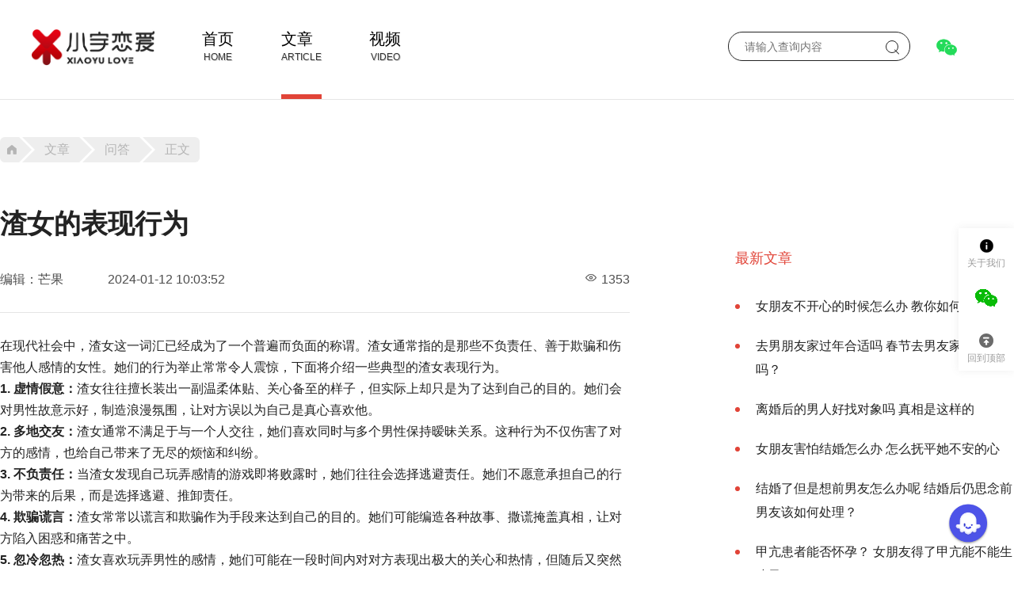

--- FILE ---
content_type: text/html; charset=UTF-8
request_url: https://www.xiaoyulianai.com/arc-27703.html
body_size: 6781
content:
<!DOCTYPE html>
<html lang="zh-CN">
<head>
<title>渣女的表现行为-小宇恋爱</title>
    <meta name="csrf-param" content="_csrf-frontend">
<meta name="csrf-token" content="LKw3AX5KxO4iiDHsojhC-ciUQ-7c3UY4_ex7W77Qf5B66nRXFDmqv1bgVZbLQAujg9YNhK3wfnS_3jEP8bcNxA==">
<meta name="keywords" content="渣女,表现">
<meta name="description" content="在现代社会中，渣女这一词汇已经成为了一个普遍而负面的称谓。渣女通常指的是那些不负责任、善于欺骗和伤害他人感情的女性。她们的行为举止常常令人震惊，下面将介绍一些典型的渣女表现行为。">
<meta charset="UTF-8">
<meta name="viewport" content="width=device-width, initial-scale=1">
<meta http-equiv="X-UA-Compatible" content="IE=edge, chrome=1">
<meta name="renderer" content="webkit">
<meta name="apple-mobile-web-app-status-bar-style" content="black">
<meta name="format-detection" content="email=no">
<meta name="Cache-Control" content="no-transform">
<meta name="Cache-Control" content="no-siteapp">
<meta name="applicable-device" content="pc,mobile">
<link type="image/x-icon" href="/favicon.ico" rel="shortcut icon">
<link href="https://www.xiaoyulianai.com/arc-27703.html" rel="canonical">
<link href="/assets/ab3abe8d648da0d4051af68ecc4ccee0/css/main.css" rel="stylesheet">    <!--<script>(function() {var _53code = document.createElement("script");_53code.src = "https://tb.53kf.com/code/code/ab9b794d0d2757986631610b34fd620b2/1";var s = document.getElementsByTagName("script")[0]; s.parentNode.insertBefore(_53code, s);})();</script>-->
</head>
<body>
<div id='nav-box'>
    <div class="nav-div">
        <div class='image-logo'>
            <a href="/">
                            <img src="/static/images/logo2x.png" alt="小宇恋爱">
                        </a>
        </div>
        <span class='m-txt'>
            文章
                        </span>
        <span class='three-line'>
				<i></i><i></i><i></i>
			</span>
        <div class='ext'>
                            <ul class="nav-items">
                                            <li ><a
                                    href="https://www.xiaoyulianai.com/"
                                    target="_blank">首页</a><span>HOME</span>
                        </li>
                                            <li class='active' ><a
                                    href="https://www.xiaoyulianai.com/arc/"
                                    target="_blank">文章</a><span>ARTICLE</span>
                        </li>
                                            <li ><a
                                    href="https://www.xiaoyulianai.com/video/"
                                    target="_blank">视频</a><span>VIDEO</span>
                        </li>
                                    </ul>
                        <div class="search-validate-login-register-btns">
				<span class='search-btn'>
                    <form method="get" action="/search">
                        <input type="text" autocomplete="off" name="kw" value="" placeholder="请输入查询内容" class="keyword">
                    </form>
                    <span class='search-ico'><i></i></span>
                </span>
                <span class='validate-btn'>
                <img src="/static/images/wechat.png" class="wechat-icon"/>
                <div class="validate-box">
                    <div class="validate-box-main">
                        <span class="validate-box-top"></span>
                        <input type="text" name="" placeholder="请输入你要查询的微信号"/>
                        <img src="/static/images/submit-validate.png" class="submit-validate"/>
                    </div>
                    <img src="/static/images/yes-wechat.png" class="res-wechat yes-wechat">
                    <img src="/static/images/no-wechat.png" class="res-wechat no-wechat">
                </div>
                </span>
                <!--    <a href="/user/signin"><span class='login-btn'>登录</span></a>
    <a href="/user/register"><span class='register-btn'>注册</span></a>-->
            </div>
            <div class='clear'></div>
        </div>
        <div class="ext-bg">

        </div>
    </div>
</div>    <div class="container">
        <div class='location-box no-margin-top'>
    <a class="go_home" href="/"><span class="do-left"></span></a>
    <a class="go_item" href="/arc/"><span class="do-right"></span>文章<span class="do-left"></span></a>
            <a id="fenlei_name" class="go_item" href="/arc-wenda/"><span
                    class="do-right"></span>问答<span class="do-left"></span></a>
        <p class="go_end"><span class="do-right"></span>正文</p>
</div>
<div class='container-left'>
    <div class='article-box'>
        <div class='title-box'>
            <h1>渣女的表现行为</h1>
            <div class='extenions'>
                <span>编辑：芒果</span><span>2024-01-12 10:03:52</span><span
                        class='views'>1353</span>
            </div>
        </div>
        <div class="article-content">
            <p>在现代社会中，渣女这一词汇已经成为了一个普遍而负面的称谓。渣女通常指的是那些不负责任、善于欺骗和伤害他人感情的女性。她们的行为举止常常令人震惊，下面将介绍一些典型的渣女表现行为。</p><ul class=" list-paddingleft-2"><li><p><strong>1. 虚情假意：</strong>渣女往往擅长装出一副温柔体贴、关心备至的样子，但实际上却只是为了达到自己的目的。她们会对男性故意示好，制造浪漫氛围，让对方误以为自己是真心喜欢他。</p></li><li><p><strong>2. 多地交友：</strong>渣女通常不满足于与一个人交往，她们喜欢同时与多个男性保持暧昧关系。这种行为不仅伤害了对方的感情，也给自己带来了无尽的烦恼和纠纷。</p></li><li><p><strong>3. 不负责任：</strong>当渣女发现自己玩弄感情的游戏即将败露时，她们往往会选择逃避责任。她们不愿意承担自己的行为带来的后果，而是选择逃避、推卸责任。</p></li><li><p><strong>4. 欺骗谎言：</strong>渣女常常以谎言和欺骗作为手段来达到自己的目的。她们可能编造各种故事、撒谎掩盖真相，让对方陷入困惑和痛苦之中。</p></li><li><p><strong>5. 忽冷忽热：</strong>渣女喜欢玩弄男性的感情，她们可能在一段时间内对对方表现出极大的关心和热情，但随后又突然变得冷漠无情。这种反复无常的行为给对方带来了极大的伤害。</p></li></ul><p>渣女的表现行为令人深感痛心和愤怒。她们不顾他人的感受，只追求自己的利益和快乐。然而，我们也应该明白，渣女并不代表所有女性，只是其中一小部分人的行为方式。</p><p style="text-align: center;"><img src="" alt="渣女的表现行为" class="lazy" originalSrc="/imgs/rsuxor3u4ui.jpg"/></p><p>对于那些遇到过渣女的人最重要的是要保持警惕，学会辨别真假。不要轻易相信别人的花言巧语，要通过观察和了解对方的行为来判断其真实意图。</p><p>同时，我们也应该加强教育，培养良好的道德观念和价值观。只有通过正确的教育引导，才能让更多的人明白渣女行为的危害性，并远离这种不负责任、伤害他人感情的行为方式。</p><p>渣女的表现行为给社会带来了诸多负面影响。我们应该共同努力，传播正能量，倡导真诚、善良和负责任的行为方式，让渣女这一称谓逐渐淡出人们的视野。</p>        </div>
                    <div class="tag-box">
                <ul>
                                            <li><a href="/tag-117/">渣女的表现和特征</a></li>
                                    </ul>
                <div class="clear"></div>
            </div>
                
        <div style="color:gray;margin-top:8px;"><p>免责申明：部分文章和图片来源于网络，如本站文章和图片涉及版权等问题，请联系本站，会尽快修改删除处理。</p></div>
        <div class='prev-next-group'>
                            <a href="/arc-27706.html" class='prev'>上一篇：现任介意你的过去怎么办？该不该介意现任的过去</a>
                                        <a href="/arc-27702.html" class='next'>下一篇：接吻方式有哪些类型 接吻的几种类型介绍</a>
                    </div>
        
        <script type="text/javascript">
            //平台、设备和操作系统
            var system ={
                win : false,
                mac : false,
                xll : false
            };
            //检测平台
            var p = navigator.platform;
            system.win = p.indexOf("Win") == 0;
            system.mac = p.indexOf("Mac") == 0;
            system.x11 = (p == "X11") || (p.indexOf("Linux") == 0);
            

          function scrollAndLoad() {
            var txt = document.getElementById("fenlei_name").textContent; 
            if(system.win||system.mac||system.xll){
                var img = document.getElementsByClassName("img_dialog")[0];// 获取图片元素
            }else{
                var img = document.getElementsByClassName("img_dialog")[1];// 获取图片元素
            }
            var rect = img.getBoundingClientRect(); // 获取图片元素相对于视口的位置信息
            if (rect.bottom < window.innerHeight) { // 判断图片是否在视口内
              // 执行你想要的JS操作
              
              img.classList.add('zoom-effect');
              setTimeout(function() {       
                if (txt==="追女生") {
                    img.src = "/static/images/ad_zhuinvsheng.jpg";
                } else if (txt==="聊天"){
                    img.src = "/static/images/ad_liaotian.jpg";
                } else if (txt==="约会"){
                    img.src = "/static/images/ad_yuehui.jpg";
                } else if (txt==="表白"){
                    img.src = "/static/images/ad_biaobai.jpg";
                } else if (txt==="谈恋爱"){
                    img.src = "/static/images/ad_lianai.jpg";
                } else if (txt==="问答"){
                    img.src = "/static/images/ad_wenda.jpg";
                } else {
                    img.src = "/static/images/ad_all.jpg";
                }
                  img.classList.remove('zoom-effect');
                  window.removeEventListener("scroll", scrollAndLoad);
              }, 500);

              return;
            }
          }

          window.addEventListener("scroll", scrollAndLoad); // 监听滚动事件
        </script>

        <div class="wechat-box">
            <img src="/static/images/ad_default.jpg" class="pc-dialog img_dialog">
            <img src="/static/images/ad_default.jpg" class="btn-add-wechat2 mobile-dialog img_dialog">
        </div>
        
        
        
        <!--<div class="wechat-box">-->
        <!--    <img src="/static/images/dialog.jpg" class="pc-dialog img_dialog">-->
        <!--    <img src="/static/images/dialog.jpg" class="btn-add-wechat2 mobile-dialog img_dialog">-->
        <!--</div>-->
                    <div class="relate-box">
                <span class="hot-item">你可能喜欢</span>
                <ul class='relate-items'>
                                                                        <li>
                                <div class='image-box'>
                                    <a href="/arc-30834.html"><img src="" class="lazy"
                                                                        originalSrc="/imgs/9 (260).jpg?imageView2/2/w/254/h/160"></a>
                                </div>
                                <div class='line-clamp2 arc_list'><a href="/arc-30834.html">真<span class='red'>渣女</span>和假<span class='red'>渣女</span>的区别<span class='red'>表现</span></a></div>
                                <div class='extenions'>
                                    <span>2024-04-07</span><span
                                            class='views'>1774</span>
                                </div>
                            </li>
                                                                                                <li>
                                <div class='image-box'>
                                    <a href="/arc-30569.html"><img src="" class="lazy"
                                                                        originalSrc="/imgs/1 (8).jpg?imageView2/2/w/254/h/160"></a>
                                </div>
                                <div class='line-clamp2 arc_list'><a href="/arc-30569.html"><span class='red'>渣女</span>打扮典型<span class='red'>表现</span></a></div>
                                <div class='extenions'>
                                    <span>2024-03-28</span><span
                                            class='views'>1644</span>
                                </div>
                            </li>
                                                                                                <li>
                                <div class='image-box'>
                                    <a href="/arc-30477.html"><img src="" class="lazy"
                                                                        originalSrc="/imgs/iff5g4rmxu3.jpg?imageView2/2/w/254/h/160"></a>
                                </div>
                                <div class='line-clamp2 arc_list'><a href="/arc-30477.html"><span class='red'>渣女</span>十个<span class='red'>表现</span>说明什么</a></div>
                                <div class='extenions'>
                                    <span>2024-03-26</span><span
                                            class='views'>1511</span>
                                </div>
                            </li>
                                                                                                <li>
                                <div class='image-box'>
                                    <a href="/arc-32512.html"><img src="" class="lazy"
                                                                        originalSrc="/imgs/4wovcqgn3tu.jpg?imageView2/2/w/254/h/160"></a>
                                </div>
                                <div class='line-clamp2 arc_list'><a href="/arc-32512.html"><span class='red'>渣女</span>总会有8个<span class='red'>表现</span></a></div>
                                <div class='extenions'>
                                    <span>2024-06-25</span><span
                                            class='views'>1402</span>
                                </div>
                            </li>
                                                                                                <li>
                                <div class='image-box'>
                                    <a href="/arc-32556.html"><img src="" class="lazy"
                                                                        originalSrc="/imgs/24b51158c9ac40ad8910c026a0707586.jpg?imageView2/2/w/254/h/160"></a>
                                </div>
                                <div class='line-clamp2 arc_list'><a href="/arc-32556.html"><span class='red'>渣女</span>约会<span class='red'>表现</span>什么</a></div>
                                <div class='extenions'>
                                    <span>2024-06-26</span><span
                                            class='views'>1440</span>
                                </div>
                            </li>
                                                                                                <li>
                                <div class='image-box'>
                                    <a href="/arc-30986.html"><img src="" class="lazy"
                                                                        originalSrc="https://www.xiaoyulianai.com/imgs/1567675273406710.jpg?imageView2/2/w/254/h/160"></a>
                                </div>
                                <div class='line-clamp2 arc_list'><a href="/arc-30986.html"><span class='red'>渣女</span>的10种<span class='red'>表现</span></a></div>
                                <div class='extenions'>
                                    <span>2024-04-11</span><span
                                            class='views'>1485</span>
                                </div>
                            </li>
                                                                                                <li>
                                <div class='image-box'>
                                    <a href="/arc-30539.html"><img src="" class="lazy"
                                                                        originalSrc="/imgs/ykzhlmwlwcp.jpg?imageView2/2/w/254/h/160"></a>
                                </div>
                                <div class='line-clamp2 arc_list'><a href="/arc-30539.html">判断一个<span class='red'>渣女</span>的<span class='red'>表现</span></a></div>
                                <div class='extenions'>
                                    <span>2024-03-28</span><span
                                            class='views'>1841</span>
                                </div>
                            </li>
                                                                                                <li>
                                <div class='image-box'>
                                    <a href="/arc-30988.html"><img src="" class="lazy"
                                                                        originalSrc="/imgs/zgb2x4xiwec.jpg?imageView2/2/w/254/h/160"></a>
                                </div>
                                <div class='line-clamp2 arc_list'><a href="/arc-30988.html">生活中<span class='red'>渣女</span><span class='red'>表现</span></a></div>
                                <div class='extenions'>
                                    <span>2024-04-11</span><span
                                            class='views'>1447</span>
                                </div>
                            </li>
                                                            </ul>
                <div class="clear"></div>
            </div>
                
    </div>
</div>
<div class='container-right m-t-56'>
                <dl class="hot-articles">
            <dt class='hot-item'>最新文章</dt>
            <dd>
                <ul>
                                            <li>
                            <a href="/arc-36921.html">女朋友不开心的时候怎么办 教你如何哄她开心</a>
                        </li>
                                            <li>
                            <a href="/arc-36918.html">去男朋友家过年合适吗 春节去男友家过年合适吗？</a>
                        </li>
                                            <li>
                            <a href="/arc-36917.html">离婚后的男人好找对象吗 真相是这样的</a>
                        </li>
                                            <li>
                            <a href="/arc-36912.html">女朋友害怕结婚怎么办 怎么抚平她不安的心</a>
                        </li>
                                            <li>
                            <a href="/arc-36904.html">结婚了但是想前男友怎么办呢 结婚后仍思念前男友该如何处理？</a>
                        </li>
                                            <li>
                            <a href="/arc-36891.html">甲亢患者能否怀孕？ 女朋友得了甲亢能不能生孩子</a>
                        </li>
                                            <li>
                            <a href="/arc-36889.html">初恋有了女友还回头找你？这样应对最清醒</a>
                        </li>
                                            <li>
                            <a href="/arc-36878.html">男朋友不会关心人？三招教你“有效调教”</a>
                        </li>
                                            <li>
                            <a href="/arc-36876.html">前男友有新女友了怎么办 提升自身吸引力</a>
                        </li>
                                            <li>
                            <a href="/arc-36872.html">相亲男女多久有身体接触正常 相亲多久可以有身体接触？</a>
                        </li>
                                    </ul>
            </dd>
        </dl>
                 <dl class="hot-articles">
            <dt class='hot-item'>相关推荐</dt>
            <dd>
                <ul>
                                            <li>
                            <a href="/arc-29531.html">摩羯表面纯情实则渣女的表现</a>
                        </li>
                                            <li>
                            <a href="/arc-28515.html">渣女虚伪又热情的表现</a>
                        </li>
                                            <li>
                            <a href="/arc-28351.html">渣女利用男人的表现</a>
                        </li>
                                            <li>
                            <a href="/arc-28328.html">为什么渣女觉得你傻？有哪些表现</a>
                        </li>
                                            <li>
                            <a href="/arc-28000.html">渣女只想玩玩你的六种表现</a>
                        </li>
                                            <li>
                            <a href="/arc-27247.html">微信上渣女表现</a>
                        </li>
                                            <li>
                            <a href="/arc-26890.html">双鱼女渣人表现怎么样</a>
                        </li>
                                            <li>
                            <a href="/arc-26714.html">渣女表面清纯内心狠毒的表现</a>
                        </li>
                                            <li>
                            <a href="/arc-25979.html">射手女渣女有什么表现</a>
                        </li>
                                            <li>
                            <a href="/arc-25963.html">渣女碰到有钱人的表现</a>
                        </li>
                                    </ul>
            </dd>
        </dl>
    </div>
<div class="clear"></div>        <div class="clear"></div>
    </div>
<div id="footer-box2">
    <div class='footer-container'>
        <div class='footer-left'>
            <span>关于我们</span>
            <p>
                小宇恋爱是一家全国性的在线情感咨询服务公司，拥有多年的两性情感/恋爱/婚恋家庭服务经验，立足于帮助深陷社交恐惧的男生进行提升改造，从而能够勇敢、正确地追求真爱，实现情感自由。
            </p>
            <p class='webcopy'>©2020 XiaoYu. All Rights Reserved. <a href="https://beian.miit.gov.cn" rel="nofollow"
                                                                     target="_blank">蜀ICP备20001153号-3</a><a
                        target="_blank"
                        href="http://www.beian.gov.cn/portal/registerSystemInfo?recordcode=51010402000921"
                        rel="nofollow"><img src="/static/images/office.png">川公网安备 51010402000921号</a>
        </div>
        <div class='footer-right'>

            <div class="link-as-box">
                <span class="link-as">联系我们</span>
                <span>合作或咨询可通过如下方式：</span>
                <span class="link-weixin">微信：</span>
            </div>
            <div class="care-as-box">
                <span class="care-as">关注我们</span>
                <div class="image-box">
                    <img src="/static/plugins/adv/images/wechat.png">
                </div>
            </div>
            <div class="clear"></div>
        </div>
        <p class='mwebcopy'>©2020 XiaoYu. All Rights Reserved. <a href="https://beian.miit.gov.cn" rel="nofollow"
                                                                 target="_blank">蜀ICP备20001153号-3</a><a
                    target="_blank"
                    href="http://www.beian.gov.cn/portal/registerSystemInfo?recordcode=51010402000921"
                    rel="nofollow"><img src="/static/images/office.png">川公网安备 51010402000921号</a>
    </div>
    <div class='clear'></div>
</div>
</div>
    <script src="https://lf-cdn.coze.cn/obj/unpkg/flow-platform/chat-app-sdk/1.2.0-beta.19/libs/cn/index.js"></script>
    <script src="coze/index.js"></script><script src="/assets/ab3abe8d648da0d4051af68ecc4ccee0/js/jquery-1.7.2.min.js"></script>
<script src="/assets/ab3abe8d648da0d4051af68ecc4ccee0/js/lyz.delayLoading.min.js"></script>
<script src="/assets/ab3abe8d648da0d4051af68ecc4ccee0/js/main.js"></script>
<script src="/assets/ab3abe8d648da0d4051af68ecc4ccee0/js/spider.js"></script>
<script src="/assets/ab3abe8d648da0d4051af68ecc4ccee0/js/alert.min.js"></script>
<script src="/assets/ab3abe8d648da0d4051af68ecc4ccee0/js/verbal.js"></script>
<script src="/assets/ab3abe8d648da0d4051af68ecc4ccee0/js/clipboard.min.js"></script>
<script src="/static/plugins/adv/adv.js"></script></body>
</html>



--- FILE ---
content_type: text/css
request_url: https://www.xiaoyulianai.com/assets/ab3abe8d648da0d4051af68ecc4ccee0/css/main.css
body_size: 10070
content:
* {
    margin: 0px;
    padding: 0px;
}

body {
    font-size: 14px;
    color: #333;
    font-family: "Microsoft Yahei", "Helvetica", "STHeiti", "Droid Sans Fallback";
    background: #fff;
}

ul, li {
    list-style: none;
}

a {
    text-decoration: none;
    color: #000;
    cursor: pointer;
}

img {
    vertical-align: top;
    border: none;
}
.copy-img{width: 16px; height: 16px;margin-top: 6px !important;margin-right: 10px !important}
input, button, textarea {
    vertical-align: top;
    font-size: 14px;
    font-family: "Microsoft Yahei", "Helvetica", "STHeiti", "Droid Sans Fallback";
}

input:focus, button:focus, textarea:focus {
    outline: none;
}

input:-webkit-autofill {
    -webkit-box-shadow: 0 0 0 100px #fff inset;
}

table {
    border-collapse: collapse;
}

button {
    cursor: pointer;
}

.clear {
    clear: both;
}

#nav-box {
    height: 126px;
    opacity: 1;
    border-bottom: 1px solid rgba(229, 229, 229, 1);
    line-height: 126px;
    box-sizing: border-box;
    position: relative;
    z-index: 100
}

.nav-div {
    width: 1200px;
    margin: 0px auto;
    height: 100%;
}

.image-logo {
    height: 48px;
    width: 155px;
    margin-top: 36px;
    margin-right: 30px;
    display: inline-block;
    float: left;
    overflow: hidden;
}

.image-logo img {
    width: 100%;
    height: 100%;
}

.ext {
    height: 100%;
}

.ext-bg {
    display: none;
}

.m-txt {
    display: none;
}

.three-line {
    display: none;
}

.nav-items {
    display: inline-block;
    height: 100%;
    overflow: hidden;
    float: left;
}

.nav-items li {
    float: left;
    height: 100%;
    margin: 0px 30px;
    line-height: 1;
    position: relative;
}

.nav-items li.active::after {
    content: "";
    position: absolute;
    bottom: 0px;
    width: 100%;
    height: 6px;
    background: #E14438;
}

.nav-items li a {
    display: block;
    font-size: 20px;
    font-weight: 500;
    margin-top: 39px;
}

.nav-items li span {
    display: block;
    text-align: center;
    font-size: 12px;
    text-shadow: 1px 1px 0px rgba(0, 0, 0, 0.19);
    margin-top: 7px;
}

.search-validate-login-register-btns {
    display: inline-block;
    float: right;
    height: 100%;
}

.search-validate-login-register-btns span {
    display: inline-block;
    line-height: 1;
    vertical-align: top;
    white-space: nowrap;
}

.search-validate-login-register-btns .search-btn {
    width: 230px;
    height: 37px;
    border-radius: 100px;
    border: 1px solid #232323;
    line-height: 1;
    margin-top: 40px;
    position: relative;
    box-sizing: border-box;
}

.search-validate-login-register-btns .keyword {
    width: 170px;
    height: 35px;
    position: relative;
    top: 0px;
    box-sizing: border-box;
    padding-left: 10px;
    border: none;
    left: 10px;
    background-color: transparent; 
}

.search-btn .search-ico {
    position: absolute;
    right: 14px;
    top: 10px;
    width: 16px;
    height: 16px;
    border: 1px solid #232323;
    box-sizing: border-box;
    border-radius: 50%;
    cursor: pointer;
}

.search-btn .search-ico i {
    position: absolute;
    display: inline-block;
    width: 8px;
    height: 1px;
    background: #232323;
    transform: rotate(45deg);
    right: -3px;
    bottom: 0px;
}

.search-validate-login-register-btns .validate-btn {
    height: 30px;
    width: 30px;
    margin-top: 45px;
    margin-left: 27px;
    margin-right: 30px;
    position: relative;
}

.search-validate-login-register-btns .validate-btn .wechat-icon {
    width: 100%;
    height: 100%;
}

.validate-box {
    padding-top: 30px;
    position: absolute;
    width: 340px;
    left: -200px;
    top: 24px;
    display: none;
}

.validate-box .res-wechat {
    width: 340px;
    height: 178px;
    position: absolute;
    bottom: -176px;
    display: none
}

.search-validate-login-register-btns .validate-btn .validate-box-main {
    height: 170px;
    background-color: #fff;
    border-radius: 6px;
    box-shadow: 0px 3px 6px rgba(0, 0, 0, 0.16);
    box-sizing: border-box;
    padding: 28px 32px;
}

.validate-box .validate-box-top {
    position: absolute;
    display: block;
    width: 0;
    height: 0;
    border-bottom: 28px solid #fff;
    border-left: 15px solid transparent;
    border-right: 15px solid transparent;
    left: 200px;
    top: 2px;
}

.validate-box input {
    display: block;
    height: 47px;
    border-radius: 100px;
    border: 1px solid rgba(220, 220, 220, 1);
    box-sizing: border-box;
    width: 100%;
    padding-left: 20px;
}

.validate-box input::placeholder {
    color: #DCDCDC;
    font-size: 18px;
}

.validate-box .submit-validate {
    width: 100%;
    height: 47px;
    cursor: pointer;
    margin-top: 20px;
}

.search-validate-login-register-btns .login-btn, .search-validate-login-register-btns .register-btn {
    width: 50px;
    margin-top: 55px;
    font-size: 16px;
    color: #4D4D4D;
}

.search-validate-login-register-btns .login-btn {
    padding-right: 16px;
    border-right: 1px solid #4D4D4D;
}

.search-validate-login-register-btns .register-btn {
    margin-left: 15px;
}

.logined-box {
    display: inline-block;
    height: 48px;
    width: auto;
    line-height: 48px;
}

.logined-box img {
    width: 48px;
    height: 100%;
    border-radius: 50%;
    margin-right: 10px;
    vertical-align: middle;
}

.layout {
    margin-left: 10px;
    color: #E14438;
}

/*主体*/
.container {
    width: 1200px;
    margin: 0px auto;
    padding-top: 47px;
    position: relative;
}

.container-body {
    width: 1200px;
    margin: 0px auto;
    position: relative;
}

/*置顶推荐框*/
.top-push-box {
    height: 322px;
    white-space: nowrap;
    background: #FBFBFB;
    position: relative;
}

.banner-box {
    display: inline-block;
    width: 780px;
    height: 100%;
    overflow: hidden;
    vertical-align: top;
}

.banner-box ul {
    height: 100%;
    white-space: nowrap;
    position: relative;
    top: 0px;
    left: 0px;
}

.banner-box ul li {
    float: left;
    height: 100%;
    display: inline-block;
    width: 780px;
    overflow: hidden;
    position: relative;
}

.banner-box ul li img {
    width: 100%;
}

.banner-title-box {
    position: absolute;
    height: 124px;
    width: 100%;
    background: url("../images/banner-title-bg.png") center no-repeat;
    background-size: cover;
    bottom: 0;
    line-height: 180px;
}

.banner-title {
    font-size: 20px;
    color: #fff;
    display: block;
    width: 100%;
    box-sizing: border-box;
    padding-left: 20px;
    white-space: nowrap;
    overflow: hidden;
    text-overflow: ellipsis;
}

.top-push-box .redirect {
    display: inline-block;
    width: 71px;
    height: 71px;
    background: #fff;
    position: absolute;
    bottom: -71px;
    box-sizing: border-box;
    cursor: pointer;
    z-index: 1;
}

.top-push-box .redirect:hover {
    transform: scale(1.05, 1.05);
    transition: all 0.7s ease;
}

.top-push-box .redirect-left {
    border: 1px solid #E5E5E5;
    left: 709px;
}

.top-push-box .redirect-right {
    border: 1px solid #E14438;
    background: #E14438;
    left: 780px;
}

.top-push-box .redirect-left:hover {
    z-index: 2;
}

.arrow-box {
    width: 40px;
    height: 30px;
    margin: 20px auto;
    position: relative;
}

.arrow-box span {
    display: inline-block;
}

.arrow-box .arrow-line {
    height: 2px;
    width: 100%;
    background: #E14438;
    position: absolute;
    top: 50%;
    margin-top: -1px;
}

.arrow-box .arrow-single {
    height: 18px;
    width: 18px;
    border-left: 2px solid #E14438;
    border-bottom: 2px solid #E14438;
    transform: rotate(45deg);
    position: absolute;
    top: 6px;
    left: 1px;
    box-sizing: border-box;
}

.redirect-right .arrow-box .arrow-line {
    background: #fff;
}

.redirect-right .arrow-box .arrow-single {
    border-color: #fff;
    transform: rotate(-135deg);
    right: 1px;
    left: auto;
}

.second-banner {
    display: inline-block;
    height: 100%;
    width: 420px;
    padding: 26px;
    box-sizing: border-box;
}

.second-banner li {
    font-size: 20px;
    line-height: 32px;
    overflow: hidden;
    white-space: nowrap;
    text-overflow: ellipsis;
    font-weight: normal;
    margin: 12px 0px;
}

.second-banner li a {
    color: #232323
}

/*面包屑*/
.location-box {
    margin-top: 100px;
    height: 32px;
}

.location-box a, .location-box p {
    background-color: #eee;
    display: inline-block;
    vertical-align: top;
    font-size: 16px;
    color: #B5B5B5;
    position: relative;
}

.location-box .go_home {
    width: 24px;
    height: 100%;
    background: #eee;
    border-top-left-radius: 6px;
    border-bottom-left-radius: 6px;
    border-color: transparent transparent blue;
    background-repeat: no-repeat;
    position: relative;

}

.location-box .go_home::before {
    content: "";
    position: absolute;
    display: inline-block;
    width: 12px;
    height: 12px;
    background: url("../images/home.png") center no-repeat;
    background-size: cover;
    left: 9px;
    top: 10px;
}

.go_item, .go_end {
    height: 100%;
    padding: 0px 12px;
    line-height: 32px;
    text-align: center;
    margin-left: 16px;
}

.go_end {
    border-top-right-radius: 6px;
    border-bottom-right-radius: 6px;
}

.do-left {
    display: inline-block;
    position: absolute;
    width: 0px;
    height: 0px;
    border: 16px solid transparent;
    border-left-color: #eee;
    right: -32px;
}

.do-right {
    display: inline-block;
    position: absolute;
    width: 0px;
    height: 0px;
    border: 16px solid transparent;
    border-top-color: #eee;
    border-bottom-color: #eee;
    left: -16px;
}

/*左边*/
.container-left {
    display: inline-block;
    width: 795px;
    float: left;
}

.tag-box {
    width: 780px;
    background: #FFE9E1;
    padding: 30px;
    box-sizing: border-box;
    margin-top: 34px;
}

.tag-box li {
    float: left;
    padding: 12px 20px;
    font-size: 18px;
    font-weight: 400;
    position: relative;
}

.tag-box li::after {
    content: "";
    position: absolute;
    right: 0px;
    width: 4px;
    height: 4px;
    border-radius: 50%;
    background: #232323;
    top: 24px;
    right: -2px;
}

.tag-box li:last-child::after {
    background: #FFE9E1;
}

.tag-box li a {
    color: #999999;
    opacity: 1;
}

.tag-box li a:hover {
    color: #E14438;
}

.tag-box li.active {
    padding: 5px 20px;
}

.tag-box li.active a {
    display: inline-block;
    width: 76px;
    height: 38px;
    border-radius: 20px;
    background: #E14438;
    color: #fff;
    font-weight: 400;
    font-size: 18px;
    text-align: center;
    line-height: 40px;

}

.article-items {
    margin-top: 18px;
}

.article-items .item {
    padding: 33px 0px;
    border-bottom: 1px solid #cecece;
    height: 206px;
}

.article-items .item:last-child {
    border-bottom-width: 0px;
}

.image-box {
    height: 100%;
    overflow: hidden;
    width: 352px;
    float: left;
}

.image-box img {
    width: 100%;
    height: 100%;
}

.item-brief {
    width: 430px;
    height: 100%;
    float: right;
    color: #4D4D4D;
}

.title {
    font-size: 18px;
    color: #4D4D4D;
    line-height: 38px;
    height: 76px;
    font-weight: 600;
}

.brief {
    margin-top: 8px;
    font-size: 16px;
    line-height: 30px;
    height: 60px;
    font-weight: 300;
}

.extenions {
    margin-top: 32px;
}

.extenions span {
    font-size: 16px;
    line-height: 40px;
    font-weight: 300;
    margin-right: 6px;
}

.extenions span.views {
    float: right;
    position: relative
}

.extenions span.views:before {
    position: absolute;
    content: '';
    width: 14px;
    height: 9px;
    background: url("../images/ege.png") center no-repeat;
    background-size: cover;
    top: 16px;
    left: -20px;
}

/*分页*/
.page {
    height: 48px;
    margin-top: 110px;
    text-align: center;
    white-space: nowrap;
    font-size: 0;
    margin-bottom: 80px;
}

.page a {
    display: inline-block;
    width: 70px;
    height: 48px;
    box-sizing: border-box;
    border-top: 1px solid #c1c1c1;
    border-bottom: 1px solid #c1c1c1;
    vertical-align: top;
    letter-spacing: 0px;
    font-size: 18px;
    line-height: 48px;
    border-right: 1px solid #c1c1c1;
    font-weight: bold;
    color: #c1c1c1;
}

.page a.prev {
    border-left: 1px solid #c1c1c1;
    border-bottom-left-radius: 24px;
    border-top-left-radius: 24px;
}

.page a.prev span {
    display: inline-block;
    width: 12px;
    height: 12px;
    border-left: 2px solid #c1c1c1;
    border-bottom: 2px solid #c1c1c1;
    transform: rotate(45deg);
    margin-left: 6px;
}

.page a.next {
    border-bottom-right-radius: 24px;
    border-top-right-radius: 24px;
}

.page a.next span {
    display: inline-block;
    width: 12px;
    height: 12px;
    border-right: 2px solid #c1c1c1;
    border-top: 2px solid #c1c1c1;
    transform: rotate(45deg);
    margin-right: 6px;
}

.page a.current, .page a:hover {
    background: linear-gradient(180deg, rgba(255, 113, 84, 1) 0%, rgba(255, 28, 28, 1) 100%);
    border-top-color: #FF7154;
    border-bottom-color: #FF1C1C;
    color: #fff;
}

.page a:hover span {
    border-color: #fff;
}

/*文章详情*/
.article-box {
    margin-top: 44px;
}

.title-box {
    padding-bottom: 28px;
    border-bottom: 1px solid #E5E5E5;
}

.title-box h1 {
    font-size: 34px;
    font-weight: bold;
    line-height: 66px;
    color: #232323;
}

.title-box .extenions {
    margin-top: 24px;
}

.title-box .extenions span {
    font-size: 16px;
    font-weight: 300;
    line-height: 27px;
    color: #4D4D4D;
    margin-right: 56px;
}

.title-box .extenions span.views {
    margin-right: 0px;
}

.title-box .extenions span.views:before {
    top: 7px;
}

.article-content {
    padding: 28px 0;
    font-size: 16px;
    color: #232323;
    line-height: 27px;
}

.article-content video {
    max-width: 600px;
    display: block;
    margin: 0px auto;
}

.article-content h2 {
    font-size: 22px;
    display: block;;
    line-height: 40px;
    position: relative;
    font-weight: bold;
    padding-left: 14px;
    margin: 20px 0 20px 0;
}

.article-content h3 {
    margin: 15px 0px;
}

.article-content h2:before {
    content: "";
    width: 4px;
    height: 22px;
    border-radius: 10px 0px 10px 0px;
    background: #E14438;
    position: absolute;
    left: 0;
    display: inline-block;
    top: 9px;
}

.article-content img {
    max-width: 600px;
    margin: 12px 0;
}

.article-box .tag-box {
    width: 100%;
    background: none;
    padding: 0;
    margin-top: 0px;
}

.article-box .tag-box li:first-child {
    padding-left: 0px;
}

.prev-next-group {
    height: 54px;
    line-height: 54px;
    margin-top: 50px;
}

.prev-next-group a {
    display: inline-block;
    width: 49%;
    height: 100%;
    border: 1px solid #c1c1c1;
    float: left;
    box-sizing: border-box;
    white-space: nowrap;
    overflow: hidden;
    text-overflow: ellipsis;
    font-size: 16px;
    color: #c1c1c1;
}

.prev-next-group a.prev {
    border-top-left-radius: 27px;
    border-bottom-left-radius: 27px;
    padding: 0px 13px 0px 30px;
}

.prev-next-group a.next {
    border-top-right-radius: 27px;
    border-bottom-right-radius: 27px;
    float: right;
    padding: 0px 30px 0px 13px;
}

.relate-box {
    margin-top: 50px;
}

.relate-items {
    margin-top: 40px;
}

.relate-items li {
    width: 185px;
    float: left;
    margin-right: 13px;
    margin-bottom: 24px;
    position: relative;
}

.relate-items li:hover:after {
    content: "";
    position: absolute;
    bottom: 0;
    height: 3px;
    width: 100%;
    background: linear-gradient(183deg, rgba(255, 113, 84, 1) 0%, rgba(255, 28, 28, 1) 100%);
    border-radius: 0px 0px 4px 4px;
}

.relate-items li:nth-child(4n) {
    margin-right: 0px;
}

.relate-items li:nth-child(5n) {
    clear:left;
}

.relate-items li h2 {
    font-size: 14px;
    font-weight: 500;
    line-height: 24px;
    height: 50px;
    margin-top: 20px;
}

.relate-items li .extenions {
    margin-top: 0px;
}

.relate-items li .extenions span {
    font-size: 14px;
    color: #4D4D4D;
    line-height: 40px;
}

.relate-items .image-box {
    width: 100%;
    height: 130px;
    float: none;
}

/*评论*/
.comment{
    margin-top: 20px;
}
.comment .comment-input{
    padding-bottom: 20px;

}
.comment .comment-input input{
    width: 700px;
    height: 22px;
    border-radius: 8px;
    border: 1px solid #949494;
    padding: 10px;
}
.comment .comment-input label{
    width: 67px;
    height: 44px;
    border-radius: 8px;
    text-align: center;
    line-height: 44px;
    background: linear-gradient(180deg, #FF7154 0%, #F53D2A 100%);
    float: right;
    color: #fff;
    border: none;
}

.comment .comment-input button{
    width: 67px;
    height: 44px;
    border-radius: 8px;
    text-align: center;
    line-height: 44px;
    background: linear-gradient(180deg, #FF7154 0%, #F53D2A 100%);
    float: right;
    color: #fff;
    border: none;
}

.comment .comment-list{
    margin-top: 50px;
}
.hidden{
    display: none;
}

.comment .comment-list .comment-row .comment-img{
    float: left;
    width: 70px;
}
.comment .comment-list .comment-row .comment-img img{
    width: 44px;
    height: 44px;
}
.comment .comment-list .comment-row .comment-row-1 .comment-table{
    float: left;
    width: 725px;
    margin-bottom: 20px;
    border-bottom: 1px solid #ECECEC;

}
.comment .comment-list .comment-row .comment-row-1 .comment-table .comment-input input{
    width: 630px;
    height: 22px;
    border-radius: 8px;
    border: 1px solid #949494;
    padding: 10px;
}

.comment .comment-list .comment-row .comment-row-1 .comment-content{
    line-height: 40px;
}
.comment .comment-list .comment-row .comment-row-1 .comment-table .comment-name{
    font-size: 16px;
    font-weight: bold;
    line-height: 15px;
}
.comment .comment-list .comment-row .comment-row-1 .comment-table .comment-time{
    font-size: 14px;
    line-height: 40px;

}
.comment .comment-list .comment-row .comment-row-1 .comment-table .comment-ico{
    line-height: 40px;
    width: 60px;
    cursor:pointer;
}
.comment .comment-list .comment-row .comment-row-1 .comment-table .comment-ico i{
    background: url('/static/images/hf.png') no-repeat;
    display: block;
    float: left;
    padding: 10px;
    margin-top: 15px;
}
.comment .comment-list .comment-row .comment-row-2{
    margin-left: 70px;
}
.comment .comment-list .comment-row .comment-row-2 .comment-table{
    width: 655px;
    margin-bottom: 20px;
    border-bottom: 1px solid #ECECEC;
    float: left;
}
.comment .comment-hf{
    font-weight: normal;
    margin: 0px 10px 0 10px;
}
.comment .comment-list .comment-row .comment-row-2 .comment-content{
    line-height: 27pxpx;
}
.comment .comment-list .comment-row .comment-row-2 .comment-table .comment-name{
    font-size: 16px;
    font-weight: bold;
    line-height: 15px;
}
.comment .comment-list .comment-row .comment-row-2 .comment-table .comment-time{
    font-size: 14px;
    line-height: 40px;

}

.comment .comment-list .comment-row .comment-row-2 .comment-table .comment-ico{
    line-height: 40px;
    width: 60px;
    cursor:pointer;
}
.comment .comment-list .comment-row .comment-row-2 .comment-table .comment-ico i{
    background: url('/static/images/hf.png') no-repeat;
    display: block;
    float: left;
    padding: 10px ;
    margin-top: 15px;

}
.comment .comment-list .comment-row .comment-row-2 .comment-input input{
    width: 560px;
}
.comment .comment-list .click_fall{
    margin: 30px;
    text-align: center;
    cursor:pointer;
    background-color: #f5f5f6;
    padding: 10px;
    border-radius: 50px;
    clear: both;
}
.comment .comment-list .click_fall:hover{
    background-color: #c7c7ca;
}
.comment .comment-list .comment-row .click_all{
    margin: 10px 10px 35px 140px;
    text-align: left;
    cursor:pointer;
    clear: both;
}
.comment .comment-list .comment-row .click_all:hover{
    color: red;
}

.comment .comment-list .comment-row:nth-of-type(n+3){
    display: none;
}
.comment .comment-list .comment-row div .comment-row-2:nth-of-type(n+3){
    display: none;
}

    /*******************/

/*右边*/
.container-right {
    display: inline-block;
    width: 352px;
    float: right;
}

.hot-tag-box {
    width: 100%;
}

.hot-item {
    color: #E14438;
    margin-bottom: 30px;
    font-size: 18px;
    line-height: 31px;
}

.hot-item .all {
    float: right;
    font-size: 14px;
}

.hot-tag-box dd {
    font-weight: bold;
    float: left;
    margin-right: 23px;
    font-size: 16px;
}

.hot-tag-box dd a {
    color: #606060;
    line-height: 42px;
}

.hot-articles {
    margin-top: 50px;
}

.hot-articles li {
    line-height: 30px;
    font-size: 16px;
    margin-bottom: 20px;
    position: relative;
    padding-left: 26px;
}

.hot-articles li:before {
    position: absolute;
    display: inline-block;
    content: "";
    width: 6px;
    height: 6px;
    border-radius: 50%;
    background-color: #E14438;
    left: 0;
    top: 12px;
}

.hot-articles li a {
    font-size: 16px;
    color: #232323;
}

/*回到顶部*/
.go-top {
    position: fixed;
    width: 45px;
    height: 45px;
    background: #fff;
    border: 1px solid #c1c1c1;
    cursor: pointer;
    box-shadow: 0px 3px 6px rgba(210, 210, 210, 0.16);
    border-radius: 8px;
    bottom: 550px;
    right: 100px;
    padding: 15px 12px;
    box-sizing: border-box;
}

.go-top span {
    margin: 0px auto;
}

.go-line {
    display: block;
    height: 2px;
    width: 20px;
    background: #c1c1c1;
    border-radius: 2px;
}

.go-single {
    display: block;
    height: 0px;
    width: 0px;
    border: 10px solid transparent;
    border-bottom-color: #c1c1c1;
    position: relative;
    top: -6px;
}

/*搜索*/
.tag-alone {
    display: block;
    height: 58px;
    font-size: 34px;
    line-height: 58px;
    margin-top: 50px;
    font-weight: bold;
}

.line {
    display: inline-block;
    height: 14px;
    width: 8px;
    background: linear-gradient(
            to bottom right,
            rgba(0, 0, 0, 0) 0%,
            rgba(0, 0, 0, 0) calc(50% - 1px),
            rgba(0, 0, 0, 1) 50%,
            rgba(0, 0, 0, 0) calc(50% + 1px),
            rgba(0, 0, 0, 0) 100%
    );
}

.line-clamp2 {
    overflow: hidden;
    text-overflow: ellipsis;
    display: -webkit-box;
    -webkit-line-clamp: 2;
    -webkit-box-orient: vertical;
}

.line-clamp2 a{
    display: -webkit-box;
    -webkit-line-clamp: 2;
    -webkit-box-orient: vertical;
}

.arc_list{
	font-size: 14px;
    font-weight: 500;
    line-height: 25px;
    height: 50px;
    margin-top: 13px;
}
.line-clamp4 {
    overflow: hidden;
    text-overflow: ellipsis;
    display: -webkit-box;
    -webkit-line-clamp: 4;
    -webkit-box-orient: vertical;
}

#footer-box {
    background: #232323;
    margin-top: 100px;
}

.footer-container {
    width: 1200px;
    margin: 0 auto;
    height: 324px;
    background: #232323;
    padding: 70px 0 80px;
    box-sizing: border-box;
}

.footer-left {
    float: left;
    width: 540px;
    height: 100%;
    color: #E3E3E3;
}

.footer-left span {
    font-weight: 300;
    font-size: 18px;
    line-height: 31px;
    display: block;
    color: #E3E3E3;
}

.footer-left p {
    font-size: 16px;
    line-height: 27px;
    margin-top: 30px;
}

.footer-right {
    width: 450px;
    height: 100%;
    float: right;
}

.link-as-box {
    height: 110px;
    float: left;
    color: #E3E3E3;
}

.link-as-box span {
    font-size: 14px;
    line-height: 24px;
    display: block;
}

.link-as-box .link-as {
    font-size: 18px;
    line-height: 31px;
    margin-bottom: 34px;
}

.link-as-box .link-weibo, .link-as-box .link-weixin {
    position: relative;
    padding-left: 24px;

}

.link-as-box .link-weibo a {
    color: #fff;
}

.link-as-box .link-weixin:before {
    content: "";
    position: absolute;
    width: 15px;
    height: 15px;
    background: url("../images/weixin.png") center no-repeat;
    background-size: cover;
    left: 0;
    top: 5px;
}

.link-as-box .link-weibo:before {
    content: "";
    position: absolute;
    width: 15px;
    height: 15px;
    background: url("../images/weibo2.png") center no-repeat;
    background-size: cover;
    left: 0;
    top: 5px;
}

.care-as-box {
    width: 72px;
    float: right;
    color: #E3E3E3;
}

.care-as-box .care-as {
    font-size: 18px;
    line-height: 31px;
    margin-bottom: 10px;
    display: block;
}

.care-as-box .image-box {
    width: 72px;
    height: 72px;
}

.webcopy {
    font-size: 14px;
    line-height: 20px;
    color: #888;
    margin-top: 30px;
}

.webcopy img {
    width: 16px;
}

.webcopy a {
    color: #888;
}

.webcopy a:hover {
    color: #E14438;
}

.m-webcopy {
    display: none;
}

#footer-box2 {
    background: #FBFBFB;
    padding: 40px 0;
}

#footer-box2 .footer-container {
    background: none;
    padding: 0;
    height: auto;
}

#footer-box2 .footer-left {
    width: 648px;
    color: #4D4D4D;
}

#footer-box2 .footer-left span {
    color: #4D4D4D;
    font-size: 16px;
    line-height: 27px;
}

#footer-box2 .footer-left p {
    margin-top: 20px;
    font-size: 14px;
    line-height: 24px;
}

#footer-box2 .footer-left .webcopy {
    margin-top: 12px;
    font-size: 12px;
    line-height: 20px;
    color: #4D4D4D;
}

#footer-box2 .mwebcopy {
    display: none;
}

#footer-box2 .footer-left .webcopy a {
    color: #4D4D4D;
}

#footer-box2 .footer-left .webcopy a:hover {
    color: #E14438;
}

#footer-box2 .footer-left .webcopy img {
    margin: 0 4px;
}

#footer-box2 .footer-right {
    width: 452px;
    height: 133px;
    padding-left: 20px;
    position: relative;
}

#footer-box2 .footer-right:before {
    position: absolute;
    content: '';
    left: 0;
    display: inline-block;
    width: 1px;
    height: 133px;
    background: #E5E5E5;
}

#footer-box2 .link-as-box .link-as {
    font-size: 16px;
    line-height: 27px;
    margin-bottom: 20px;
    color: #4D4D4D;
}

#footer-box2 .link-as-box span {
    color: #4D4D4D;
    font-size: 14px;
    line-height: 20px;
    margin-bottom: 16px;
}

#footer-box2 .care-as-box {
    width: 87px;
    padding-left: 17px;
    height: 133px;
    box-sizing: border-box;
    border-left: 1px solid #E5E5E5;
}

#footer-box2 .care-as-box .care-as {
    font-size: 16px;
    line-height: 27px;
    color: #4D4D4D;
    margin-bottom: 20px;
}

#footer-box2 .care-as-box .image-box {
    width: 70px;
    height: 70px;
}

#footer-box2 .link-as-box .link-weibo, #footer-box2 .link-as-box .link-weixin {
    margin-bottom: 1px;
    line-height: 24px;
    color: #4D4D4D;
}

#footer-box2 .link-as-box .link-weibo a, #footer-box2 .link-as-box .link-weixin a {
    font-size: 14px;
    color: #4D4D4D;
}

.no-margin-top {
    margin-top: 0;
}

.m-t-100 {
    margin-top: 100px;
}

.m-t-132 {
    margin-top: 132px;
}

.m-t-152 {
    margin-top: 152px;
}

.m-t-50 {
    margin-top: 50px;
}

.m-t-56 {
    margin-top: 56px;
}

.m-t-34 {
    margin-top: 34px;
}

.video-items-box {
    margin-top: 10px;
}

.video-items {
    margin-bottom: 20px;
}

.video-items p {
    display: block;
    height: 60px;
    line-height: 60px;
    margin-bottom: 25px;
}

.video-items .cla-item {
    font-size: 28px;
    font-weight: 900;
}

.video-items i {
    font-size: 16px;
    font-style: normal;
    font-weight: 300;
    color: #4D4D4D;
    margin-left: 20px;
}

.video-items .more {
    cursor: pointer;
    float: right;
    font-size: 14px;
    color: #232323;
}

.video-items li {
    width: 284px;
    float: left;
    margin-right: 20px;
    margin-bottom: 10px;
}

.video-items li:nth-child(4n+4) {
    margin-right: 0px;
}

.video-items li .image-box {
    height: 161px;
    width: 100%;
    float: none;
}

.video-items .video-item-title {
    font-size: 16px;
    font-weight: 500;
    line-height: 30px;
    color: #232323;
    height: 60px;
    display: block;
    margin-top: 18px;
}

.video-items .video-item-left .video-item-title {
    height: 120px;
    margin-top: 10px;
    padding: 0 10px;
    display: none;
}

.video-items .extenions {
    margin-top: 6px;
    height: 40px;
}

.video-items .extenions span {
    font-size: 14px;
}

.tag-items-box {
    display: block;
    margin-top: 57px;
}

.tag-items-box li {
    display: inline-block;
    padding: 15px 30px;
    float: left;
    margin-right: 15px;
    margin-bottom: 36px;
    box-sizing: border-box;
    border: 1px solid rgba(112, 112, 112, 1);
    font-size: 20px;
    font-weight: bold;
}

.tag-items-box li:hover {
    box-shadow: 1px 2px 6px #222;
}

.tag-items-box li span {
    margin-left: 15px;
    font-size: 16px;
    font-weight: normal;
    color: #4D4D4D;
}

.red {
    display: inline;
    color: #E14438
}
.wechat-box{margin-top:10px;}
.wechat-box img{width:750px;height:167px;transition: transform 0.5s, width 0.5s, height 0.5s;}
.mobile-dialog{display: none;}
.zoom-effect {transform: scale(0.3); }

@media (max-width: 800px) {
    @media screen and (min-width: 320px) {
        html {
            font-size: 50px;
        }
    }
    @media screen and (min-width: 360px) {
        html {
            font-size: 56.25px;
        }
    }
    @media screen and (min-width: 375px) {
        html {
            font-size: 58.59375px;
        }
    }
    @media screen and (min-width: 400px) {
        html {
            font-size: 62.5px;
        }
    }
    @media screen and (min-width: 414px) {
        html {
            font-size: 64.6875px;
        }
    }
    @media screen and (min-width: 440px) {
        html {
            font-size: 68.75px;
        }
    }
    @media screen and (min-width: 480px) {
        html {
            font-size: 75px;
        }
    }
    @media screen and (min-width: 520px) {
        html {
            font-size: 81.25px;
        }
    }
    @media screen and (min-width: 560px) {
        html {
            font-size: 87.5px;
        }
    }
    @media screen and (min-width: 600px) {
        html {
            font-size: 93.75px;
        }
    }
    @media screen and (min-width: 640px) {
        html {
            font-size: 100px;
        }
    }
    @media screen and (min-width: 680px) {
        html {
            font-size: 106.25px;
        }
    }
    @media screen and (min-width: 720px) {
        html {
            font-size: 112.5px;
        }
    }
    @media screen and (min-width: 760px) {
        html {
            font-size: 118.75px;
        }
    }
    body {
        font-size: 0.24rem;
        font-family: "Microsoft Yahei", Helvetica, STHeiti, Droid Sans Fallback;
        background: #f4f4f4;
    }
	.copy-img{width: 12px; height: 12px;margin-top: 6px !important;margin-right: 10px !important}
    .container-right {
        display: none;
    }

    #nav-box {
        height: 1.2rem;
        background: #fff;
        line-height: 1.2rem;
    }

    .nav-div {
        width: 100%;
        position: relative;
    }

    .image-logo {
        position: absolute;
        width: 1.69rem;
        height: 0.52rem;
        margin-top: 0.34rem;
        left: 0.24rem;
        top: 0;
        float: none;
        font-size: 0.36rem;
    }

    .m-txt {
        display: block;
        height: 100%;
        width: 100%;
        text-align: center;
        font-size: 0.3rem;
        font-weight: bold;
    }

    .three-line {
        display: block;
        position: absolute;
        z-index: 1;
        height: 0.34rem;
        width: 0.42rem;
        right: 0.42rem;
        top: .43rem;
    }

    .three-line i {
        display: block;
        width: 100%;
        height: 0.06rem;
        background: #4D4D4D;
        margin-top: 0.08rem;
    }

    .three-line i:first-child {
        margin-top: 0;
    }

    .ext {
        position: fixed;
        right: -3.68rem;
        width: 3.68rem;
        top: 0;
        background: #fff;
        z-index: 1000;
        box-sizing: border-box;
        padding: .48rem 0 .48rem .48rem;
        display: none;
    }

    .ext-bg {
        display: block;
        position: fixed;
        width: 100%;
        height: 100%;
        top: 0;
        left: 0px;
        background: #232323;
        opacity: 0.71;
        z-index: 900;
        display: none;
    }

    .nav-items {
        display: block;
        float: none;
        margin: 0px;
        height: auto;
    }

    .nav-items li {
        float: none;
        height: 1.24rem;
        display: block;
        margin: 0px;
        line-height: 1.24rem;
        border-bottom: 1px solid #e5e5e5;
    }

    .nav-items li.active::after {
        height: 0px;
    }

    .nav-items li a {
        font-size: 0.4rem;
        font-weight: bold;
        margin-top: 0px;
        float: left;
    }

    .nav-items li span {
        float: right;
        margin: 0 0.24rem 0 0;
    }

    .nav-items li.active, .nav-items li.active a {
        color: #E14438;
    }

    .search-validate-login-register-btns .validate-btn {
        display: none;
    }

    .logined-box {
        height: 0.9rem;
        line-height: 0.9rem;
    }

    .logined-box img {
        width: 0.9rem;
        margin-right: 0.2rem;
    }

    .logined-box a {
        font-size: 0.28rem;
    }

    .index-bg #nav-box .layout {
        margin-left: 0.2rem;
        color: #E14438;
    }

    .container {
        width: 6.4rem;
        padding: 0.24rem;
        overflow: hidden;
        box-sizing: border-box;
        background: #fff;
    }

    .search-validate-login-register-btns .search-btn {
        width: 2.96rem;
        height: .68rem;
        margin-top: 0.32rem;
    }

    .search-btn .search-ico {
        width: 0.22rem;
        height: 0.22rem;
        right: 0.24rem;
        top: 0.22rem;
    }

    .search-btn .search-ico i {
        width: 0.06rem;
        height: 0.02rem;
    }

    .search-validate-login-register-btns .keyword {
        width: 2.2rem;
        height: 0.60rem;
        top: 0.02rem;
        padding-left: 0.1rem;
        left: 0.22rem;
    }

    .search-validate-login-register-btns .login-btn, .search-validate-login-register-btns .register-btn {
        margin-top: 3.6rem;
        font-size: 0.34rem;
        font-weight: 400;
        width: auto;
    }

    .search-validate-login-register-btns .login-btn {
        padding-right: 0.6rem;
    }

    .search-validate-login-register-btns .register-btn {
        margin-left: 0.54rem;
    }

    .top-push-box {
        height: auto;
    }

    .banner-box {
        width: 100%;
        height: 2.44rem;
    }

    .banner-title-box {
        height: 0.6rem;
        line-height: 0.6rem;
    }

    .banner-title {
        font-size: 0.26rem;
        padding-left: 0.2rem;
        width: 4.4rem;
    }

    .top-push-box .redirect {
        width: 0.76rem;
        height: 0.76rem;
        top: 1.7rem;
    }

    .top-push-box .redirect-left {
        left: 4.42rem;
    }

    .top-push-box .redirect-right {
        left: 5.16rem;
    }

    .arrow-box {
        width: 0.4rem;
        height: 0.3rem;
        margin: 0.2rem;
    }

    .arrow-box .arrow-line {
        margin-top: 0;
        margin-left: 0;
    }

    .arrow-box .arrow-single {
        width: 0.18rem;
        height: 0.18rem;
        border-width: 0.03rem;
        left: 0px;
        top: 0.08rem;
    }

    .second-banner {
        display: block;
        padding: 0.26rem;
        width: 100%;
    }

    .second-banner li {
        font-size: 0.26rem;
        line-height: 0.34rem;
        white-space: normal;
        margin: 0.18rem 0px;
    }

    .location-box {
        margin-top: 0.2rem;
        height: 28px;
        white-space: nowrap;
        overflow: hidden;
    }

    .location-box a, .location-box p {
        font-size: 12px;
    }

    .location-box .go_home {
        width: 20px;
    }

    .location-box .go_home::before {
        top: 8px;
        left: 6px;
    }

    .do-right {
        border-width: 14px;
        left: -14px;
    }

    .do-left {
        border-width: 14px;
        right: -28px;
    }

    .go_item, .go_end {
        margin-left: 12px;
        line-height: 28px;
    }

    .container-left {
        width: 100%;
    }

    .init-tag-box {
        position: relative;
        overflow: hidden;
    }

    .init-tag-box::after {
        width: 0.2rem;
        height: 0.34rem;
        position: absolute;
        right: -0.1rem;
        top: 0.32rem;
        background: #222;
        content: "";
        border-radius: 0.34rem;
        opacity: 0.51;
    }

    .tag-box {
        width: 100%;
        margin-top: 0.2rem;
        padding: 0;
        background: #fff;
        height: 0.58rem;
        overflow: scroll;
        scrollbar-width: none;
    }

    .tag-box::-webkit-scrollbar {
        display: none;
    }

    .tag-box ul {
        height: 100%;
        white-space: nowrap;
        width: 100%;
        position: relative;
    }

    .tag-box li {
        font-size: 0.26rem;
        margin: 0.12rem 0.2rem;
        padding: 0px;
        float: none;
        display: inline-block;
    }

    .tag-box li:first-child {
        margin-left: 0px;
    }

    .tag-box li::after {
        width: 0;
        height: 0;
    }

    .tag-box li.active {
        padding: 0px;
    }

    .tag-box li.active a {
        display: inline-block;
        background: #fff;
        color: #232323;
        font-weight: normal;
        font-size: 0.26rem;
        width: auto;;
        height: auto;
        line-height: 1;
    }

    .article-content video {
        max-width: 100%;
    }

    .article-items {
        margin-top: 0.14rem;
    }

    .article-items .item {
        padding: 0.28rem 0;
        height: 1.76rem;
    }

    .image-box {
        width: 2.8rem;
    }

    .item-brief {
        width: 3.02rem;
        margin-left: 0.1rem;
    }

    .title {
        font-size: 0.26rem;
        line-height: 0.32rem;
        font-weight: 600;
        height: 0.64rem;
    }

    .brief {
        font-size: 0.20rem;
        line-height: 0.25rem;
        height: .5rem;
        margin-top: 0.06rem;
    }

    .extenions {
        margin-top: 0.2rem;
        white-space: nowrap;
        overflow: hidden;
    }

    .extenions span {
        font-size: 0.18rem;
        line-height: .34rem;
        margin-right: 0.06rem;
    }

    .extenions span.views::before {
        width: 0.18rem;
        height: 0.12rem;
        background: url(../images/m-ege.png) center no-repeat;
        background-size: cover;
        top: 0.11rem;
        left: -0.24rem;
    }

    .article-items .extenions span.views {
        display: none;
    }

    .line {
        height: 0.20rem;
        width: 0.06rem;
    }

    .go-top {
        display: none
    }

    #footer-box {
        margin-top: 0;
    }

    .footer-container {
        width: 100%;
        height: 1.6rem;
        padding: 0.26rem 0;
    }

    .footer-left {
        display: none;
    }

    .footer-right {
        height: 100%;
        width: 100%;
        text-align: center;
        position: relative;
    }

    .care-as-box {
        display: none;
    }

    .link-as-box {
        display: none;
    }

    .webcopy {
        display: none;
    }

    .m-webcopy {
        display: block;
        color: #888;
        font-size: 0.24rem;
    }

    .m-webcopy a {
        color: #888;
    }

    .office-box {
        height: 0.4rem;
        line-height: 0.4rem;
        margin-top: 0.08rem;
    }

    .office-box img {
        height: 0.32rem;
        margin-right: 0.08rem;
    }

    .page {
        height: 0.4rem;
        margin-top: 0.54rem;
    }

    .page a {
        height: 0.4rem;
        width: 0.64rem;
        line-height: 0.38rem;
        font-size: 0.16rem;
    }

    .page a.next span {
        width: 0.12rem;
        height: 0.12rem;
        margin-right: 0.16rem;
    }

    .page a.prev span {
        width: 0.12rem;
        height: 0.12rem;
        margin-left: 0.16rem;
    }

    .article-box {
        margin-top: 0.2rem;
    }

    .title-box {
        padding-bottom: 0.32rem;
    }

    .title-box h1 {
        font-size: 0.36rem;
        line-height: 0.56rem
    }

    .title-box .extenions {
        margin-top: 0.3rem;
    }

    .title-box .extenions span {
        font-size: 0.16rem;
        line-height: 0.32rem;
        margin-right: 0.34rem;
    }

    .title-box .extenions span.views:before {
        top: 0.11rem;
    }

    .article-content {
        padding: 0.28rem 0;
        font-size: 0.24rem;
        line-height: 0.4rem;
    }

    .article-box .tag-box {
        height: auto;
    }

    .article-box .tag-box li {
        font-size: 0.22rem;
        margin: 0px;
        padding: 0 0.2rem;
    }

    .article-box .tag-box li::after {
        width: 0.04rem;
        height: 0.04rem;
        top: 0.17rem;
    }

    .prev-next-group {
        margin-top: 0.34rem;
        height: auto;
        line-height: 1;
    }

    .prev-next-group a {
        display: block;
        height: 0.68rem;
        width: 100%;
        margin-top: 0.1rem;
        line-height: 0.68rem;
        font-size: 0.18rem;
    }

    .prev-next-group a.prev, .prev-next-group a.next {
        border-top-left-radius: 0.08rem;
        border-top-right-radius: 0.08rem;
        border-bottom-left-radius: 0.08rem;
        border-bottom-right-radius: 0.08rem;
        padding: 0 0.12rem;
        float: none;
    }

    .relate-box {
        margin-top: 0.38rem;
    }

    .article-content img {
        max-width: 100%;
        margin: 0.1rem 0;
    }

    .hot-item {
        font-size: .32rem;
        line-height: .38rem;
    }

    .relate-items {
        margin-top: 0.34rem;
    }
	.arc_list{
	    font-size: 0.26rem;
	    height: auto;
	   
	}
	.relate-items li:nth-child(2n) {
	    margin-right: 0px;
	}
    .relate-items li {
        width: 47%;
        color: #fff;
        margin-right: 15px;
        margin-bottom: 20px;
    }

    .relate-items li:hover:after {
        height: 0;
    }

    .relate-items .image-box {
        width: 100%;
       
        border-radius: 0.08rem;
    }

    .relate-items li h2 {
        font-size: 24px;
        font-weight: 500;
        /*white-space: nowrap;*/
        /*overflow: hidden;*/
        /*text-overflow: ellipsis;*/
        /*position: absolute;*/
        /*left: 0;*/
        /*bottom: 0.66rem;*/
        line-height: 31px;
        height: 60px;
        /*padding: 0px 0.18rem;*/
        /*display: block;*/
        /*width: 100%;*/
        /*box-sizing: border-box;*/
    }

    .relate-items li h2 a {
        /*color: #fff;*/
    }

    .relate-items li .extenions {
        /*position: absolute;*/
        /*padding-left: 0.18rem;*/
        /*bottom: 0.26rem;*/
        width: 100%;
        /*box-sizing: border-box;*/
    }

    .relate-items li .extenions span {
        font-size: 0.19rem;
        /*color: #fff;*/
        height: 18px;
        line-height: 40px;
    }

    .relate-items .extenions span.views {
        display: none;
        height: 0.36rem;
    }

    .relate-items .extenions span.views::before {
        background: url(../images/m-w-ege.png) center no-repeat;
        background-size: cover;
        top: 0.14rem;
    }
    
     /*评论*/
    .comment{
        margin-top: 20px;
    }
    .comment .comment-input{
        padding-bottom: 20px;

    }
    .comment .comment-input input{
        width: 4.5rem;
        height: 22px;
        border-radius: 8px;
        border: 1px solid #949494;
        padding: 10px;
    }
    .comment .comment-input label{
        width: 1rem;
        height: 44px;
        border-radius: 8px;
        text-align: center;
        line-height: 44px;
        background: linear-gradient(180deg, #FF7154 0%, #F53D2A 100%);
        float: right;
        color: #fff;
        border: none;
        font-size: 0.18rem;
    }

    .comment .comment-input button{
        width: 67px;
        height: 44px;
        border-radius: 8px;
        text-align: center;
        line-height: 44px;
        background: linear-gradient(180deg, #FF7154 0%, #F53D2A 100%);
        float: right;
        color: #fff;
        border: none;
    }

    .comment .comment-list{
        margin-top: 50px;
    }
    .hidden{
        display: none;
    }
    .comment .comment-list .comment-row{
        clear: both;
    }
    .comment .comment-list .comment-row .comment-img{
        float: left;
        width: 70px;
    }
    .comment .comment-list .comment-row .comment-img img{
        width: 44px;
        height: 44px;
    }
    .comment .comment-list .comment-row .comment-row-1 .comment-table{
        float: left;
        width: 4.5rem;
        margin-bottom: 20px;
        border-bottom: 1px solid #ECECEC;

    }
    .comment .comment-list .comment-row .comment-row-1 .comment-table .comment-input input{
        width: 68%;
        height: 22px;
        border-radius: 8px;
        border: 1px solid #949494;
        padding: 10px;
    }

    .comment .comment-list .comment-row .comment-row-1 .comment-content{
        line-height: 40px;
    }
    .comment .comment-list .comment-row .comment-row-1 .comment-table .comment-name{
        font-size: 16px;
        font-weight: bold;
        line-height: 15px;
    }
    .comment .comment-list .comment-row .comment-row-1 .comment-table .comment-time{
        font-size: 14px;
        line-height: 40px;

    }
    .comment .comment-list .comment-row .comment-row-1 .comment-table .comment-ico{
        line-height: 40px;
        width: 1rem;
        cursor:pointer;
    }
    .comment .comment-list .comment-row .comment-row-1 .comment-table .comment-ico i{
        background: url('/static/images/hf.png') no-repeat;
        display: block;
        float: left;
        padding: 10px;
        margin-top: 15px;
    }
    .comment .comment-list .comment-row .comment-row-2{
        margin-left: 70px;
        clear: both;
    }
    .comment .comment-list .comment-row .comment-row-2 .comment-table{
        width: 3.5rem;
        margin-bottom: 20px;
        border-bottom: 1px solid #ECECEC;
        float: left;
    }
    .comment .comment-hf{
        font-weight: normal;
        margin: 0px 10px 0 10px;
    }
    .comment .comment-list .comment-row .comment-row-2 .comment-content{
        line-height: 0.4rem;
    }
    .comment .comment-list .comment-row .comment-row-2 .comment-table .comment-name{
        font-size: 0.24rem;
        font-weight: bold;
        line-height: 0.4rem;
    }
    .comment .comment-list .comment-row .comment-row-2 .comment-table .comment-time{
        font-size: 14px;
        line-height: 40px;

    }

    .comment .comment-list .comment-row .comment-row-2 .comment-table .comment-ico{
        line-height: 40px;
        width: 1rem;
        cursor:pointer;
    }
    .comment .comment-list .comment-row .comment-row-2 .comment-table .comment-ico i{
        background: url('/static/images/hf.png') no-repeat;
        display: block;
        float: left;
        padding: 10px ;
        margin-top: 15px;

    }
    .comment .comment-list .comment-row .comment-row-2 .comment-input input{
        width: 60%;
    }
    .comment .comment-list .click_fall{
        margin: 30px;
        text-align: center;
        cursor:pointer;
        background-color: #f5f5f6;
        padding: 10px;
        border-radius: 50px;
        clear: both;
    }
    .comment .comment-list .click_fall:hover{
        background-color: #c7c7ca;
    }
    .comment .comment-list .comment-row .click_all{
        margin: 10px 10px 35px 140px;
        text-align: left;
        cursor:pointer;
        clear: both;
    }
    .comment .comment-list .comment-row .click_all:hover{
        color: red;
    }

    .comment .comment-list .comment-row:nth-of-type(n+3){
        display: none;
    }
    .comment .comment-list .comment-row div .comment-row-2:nth-of-type(n+3){
        display: none;
    }


    .tag-alone {
        font-size: 0.36rem;
        line-height: 0.56rem;
        height: 0.56rem;
        margin-top: 0.5rem;
        white-space: nowrap;
        overflow: hidden;
        text-overflow: ellipsis;
    }

    .m-t-100 {
        margin-top: 0
    }

    .video-items {
        margin-bottom: 0.28rem;
    }

    .video-items p {
        height: auto;
        line-height: 1;
        position: relative;
        margin-bottom: 0.3rem;
    }

    .video-items .cla-item {
        font-size: 0.34rem;
        line-height: .6rem;
        display: block;
    }

    .video-items i {
        font-size: 0.18rem;
        font-weight: 300;
        margin-top: 0.12rem;
        line-height: 0.4rem;
        margin-left: 0;
    }

    .video-items .more {
        font-size: 0.22rem;
        position: absolute;
        top: 0;
        right: 0;
        top: 0.18rem;
    }

    .video-items li {
        width: 2.865rem;
        margin-right: 0.17rem;
        margin-bottom: 0.2rem;
    }

    .video-items li .image-box {
        height: 1.62rem;
    }

    .video-items li:nth-child(2n+2) {
        margin-right: 0;
    }

    .video-items .extenions {
        height: 0.4rem;
    }

    .video-items .extenions span {
        font-size: 0.16rem;
    }

    .video-items .extenions span.views {
        display: none;
    }

    .video-items .video-item-title {
        font-size: 0.18rem;
        line-height: 0.3rem;
        height: 0.6rem;
        margin-top: 0.1rem;
    }

    .tag-items-box {
        margin-top: 0.4rem;
    }

    .tag-items-box li {
        padding: 0.1rem 0.2rem;
        font-size: 0.32rem;
        margin-right: 0.2rem;
        margin-bottom: 0.3rem;
    }

    .tag-items-box li span {
        font-size: 0.24rem;
        margin-left: 0.1rem;
    }

    #footer-box2 {
        padding: 0.8rem 0.28rem;
    }

    #footer-box2 .footer-left {
        float: none;
        display: block;
        width: 100%;
        padding-bottom: 0.24rem;
        border-bottom: 1px solid #E5E5E5;
    }

    #footer-box2 .footer-left span {
        font-size: 0.18rem;
        line-height: 0.3rem;
    }

    #footer-box2 .footer-left p {
        margin-top: 0.22rem;
        font-size: 0.18rem;
        line-height: 0.32rem;
    }

    #footer-box2 .footer-right:before {
        width: 0;
    }

    #footer-box2 .footer-right {
        width: 100%;
        float: none;
        height: auto;
        padding-top: 0.2rem;
        padding-left: 0;
        display: block;
        text-align: left;
    }

    .link-as-box {
        display: inline-block;
        width: 100%;
        height: auto;
    }

    #footer-box2 .link-as-box .link-as {
        font-size: 0.18rem;
        line-height: 0.3rem;
        margin-bottom: 0.36rem;
    }

    #footer-box2 .link-as-box span {
        font-size: 0.14rem;
        line-height: 0.24rem;
        margin-bottom: 0.20rem;
    }

    #footer-box2 .link-as-box .link-weibo, #footer-box2 .link-as-box .link-weixin {
        display: inline-block;
    }

    #footer-box2 .link-as-box .link-weibo {
        margin-left: 0.1rem;
    }

    #footer-box2 .link-as-box .link-weibo a, #footer-box2 .link-as-box .link-weixin a {
        font-size: 0.18rem;

    }

    #footer-box2 .care-as-box {
        display: inline-block;
        float: none;
        position: absolute;
        right: 0;
        padding: 0;
        width: auto;
        height: auto;
        border: 0;
    }

    #footer-box2 .care-as-box .care-as {
        font-size: 0.18rem;
        margin-bottom: 0.16rem;
    }

    #footer-box2 .care-as-box .image-box {
        width: 0.80rem;
        height: 0.80rem;
    }
    #footer-box2 .mwebcopy{display:block;font-size: 0.16rem;margin-top: 0.4rem;}
    #footer-box2 .mwebcopy img{margin: 0 0.06rem;}
    .wechat-box{margin-top: 0.1rem;}
    .pc-dialog{display: none;}
    .mobile-dialog{display: block;}
    .wechat-box img{width:100%;height:auto;}
}

--- FILE ---
content_type: text/css
request_url: https://www.xiaoyulianai.com/static/plugins/adv/adv.css
body_size: 761
content:
.plugins-adv-dialog{width: 100%;height: 100%;background:#222;display: none;opacity: 0.4;position: fixed;z-index: 1000;left: 0;top: 0;}
.plugins-adv-container{width: 734px;height: 443px;position: fixed;left: 50%;top: 50%;margin-left: -367px;margin-top:-222px;z-index: 1001;display:none;}
.plugins-adv-container .plugins-adv-image-box{display: inline-block;width:480px;height:443px;overflow: hidden;position: relative;z-index: 1003}
.plugins-adv-image-box img{width: 100%;}
.plugins-adv-info-box{width: 604px;height: 280px;background: #fff;position:absolute;bottom: 14px;right: 0;z-index:1002;border-radius: 85px;}
.plugins-adv-info{width: 148px;float: right;margin-right:68px; margin-top: 33px;}
.plugins-adv-info .title{font-size: 18px;color: #00263B;line-height: 22px;}
.plugins-adv-info .wechat-txt{font-size: 30px;color:#EB4D55;font-weight: 900; line-height: 37px;margin-top: 8px;}
.plugins-adv-info .wechat-box{width:142px;height: 142px;margin-top: 14px;box-shadow: 2px 2px 0 2px #78C8E3;border:1px dashed #78C8E3;border-bottom:0;border-right: 0;}
.plugins-adv-info .wechat-box img{width: 100%;height: 100%;}
.plugins-adv-close-box{width:33px;height:33px;position: absolute;right: 0px;top: 97px;cursor:pointer;}
.plugins-menu-box{width:70px;position: fixed;right: 0;top: 40%;background:#fff;box-shadow: 0 0 10px 0 rgba(102, 102, 102, 0.1);z-index: 101;}
.plugins-menu-box .menu-item-box{width: 100%;height: 60px;padding-top: 13px;box-sizing:border-box;cursor:pointer;}
.plugins-menu-box .menu-item-box .icon{width: 18px;height: 18px;margin:0 auto;}
.plugins-menu-box .aboutus .icon{background: url(images/icon-xl-1.png) no-repeat; }
.plugins-menu-box .aboutus:hover .icon{background: url(images/icon-xl-0.png) no-repeat; }
.plugins-menu-box .gotop .icon{background: url(images/icon-top-1.png) no-repeat; }
.plugins-menu-box .gotop:hover .icon{background: url(images/icon-top-0.png) no-repeat; }
.plugins-menu-box .menu-item-box p{font-size: 12px;margin-top: 5px;color: #9b9b9b;text-align: center;}
.plugins-menu-box .menu-item-box .aboutus-a{font-size: 12px;margin-top: 5px;color: #9b9b9b;text-align: center;display: block;}
.plugins-menu-box .menu-item-box:hover{background:#ff9518; }
.plugins-menu-box .menu-item-box:hover p{color: #fff;}
.plugins-menu-box .menu-item-box .right_qq{background: url("images/qq.png") no-repeat;width: 30px;height: 30px;margin: auto}

.plugins-menu-box .menu-item-box .right_wx{background: url("images/wx.png") no-repeat;width: 30px;height: 30px;margin: auto}

#wx{position: fixed;right: 70px; top: 50%;display: none}
@media (max-width: 800px) {
    .plugins-menu-box{display: none;}
}

--- FILE ---
content_type: application/javascript
request_url: https://www.xiaoyulianai.com/assets/ab3abe8d648da0d4051af68ecc4ccee0/js/lyz.delayLoading.min.js
body_size: 598
content:
jQuery.fn.extend({
    delayLoading: function(a) {
        function g(d) {
            var b, c;
            if (a.container === undefined || a.container === window) {
                b = $(window).scrollTop();
                c = $(window).height() + $(window).scrollTop()
            } else {
                b = $(a.container).offset().top;
                c = $(a.container).offset().top + $(a.container).height()
            }
            return d.offset().top + d.height() + a.beforehand >= b && c >= d.offset().top - a.beforehand
        }
        function h(d) {
            var b, c;
            if (a.container === undefined || a.container === window) {
                b = $(window).scrollLeft();
                c = $(window).width() + $(window).scrollLeft()
            } else {
                b = $(a.container).offset().left;
                c = $(a.container).offset().left + $(a.container).width()
            }
            return d.offset().left + d.width() + a.beforehand >= b && c >= d.offset().left - a.beforehand
        }
        function f() {
            e.filter("img[" + a.imgSrcAttr + "]").each(function(d, b) {
                if ($(b).attr(a.imgSrcAttr) !== undefined && $(b).attr(a.imgSrcAttr) !== null && $(b).attr(a.imgSrcAttr) !== "" && g($(b)) && h($(b))) {
                    var c = new Image;
                    c.onload = function() {
                        $(b).attr("src", c.src);
                        a.duration !== 0 && $(b).hide().fadeIn(a.duration);
                        $(b).removeAttr(a.imgSrcAttr);
                        a.success($(b))
                    };
                    c.onerror = function() {
                        $(b).attr("src", a.errorImg);
                        $(b).removeAttr(a.imgSrcAttr);
                        a.error($(b))
                    };
                    c.src = $(b).attr(a.imgSrcAttr)
                }
            })
        }
        a = jQuery.extend({
            defaultImg: "",
            errorImg: "",
            imgSrcAttr: "originalSrc",
            beforehand: 0,
            event: "scroll",
            duration: "normal",
            container: window,
            success: function() {},
            error: function() {}
        },
        a || {});
        if (a.errorImg === undefined || a.errorImg === null || a.errorImg === "") a.errorImg = a.defaultImg;
        var e = $(this);
        if (e.attr("src") === undefined || e.attr("src") === null || e.attr("src") === "") e.attr("src", a.defaultImg);
        f();
        $(a.container).bind(a.event,
        function() {
            f()
        })
    }
});